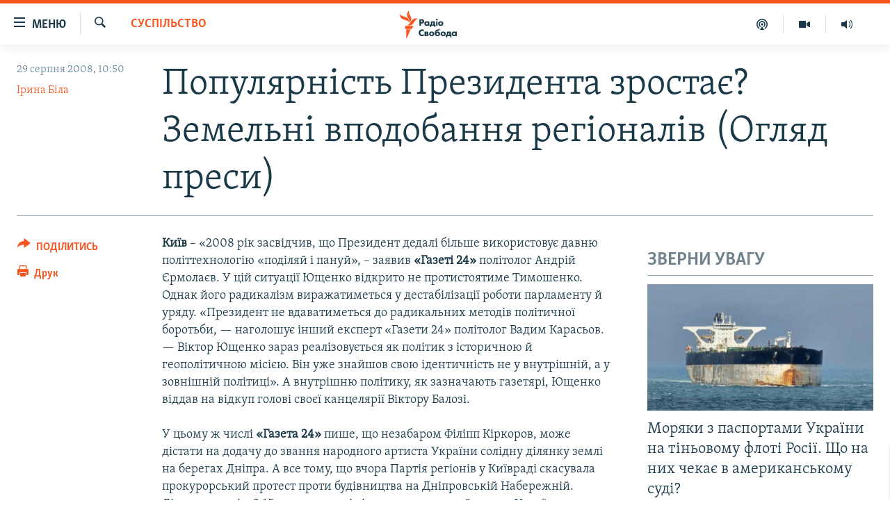

--- FILE ---
content_type: text/html; charset=utf-8
request_url: https://www.radiosvoboda.org/a/1194718.html
body_size: 18149
content:

<!DOCTYPE html>
<html lang="uk" dir="ltr" class="no-js">
<head>
<link href="/Content/responsive/RFE/uk-UA/RFE-uk-UA.css?&amp;av=0.0.0.0&amp;cb=370" rel="stylesheet"/>
<script src="https://tags.radiosvoboda.org/rferl-pangea/prod/utag.sync.js"></script> <script type='text/javascript' src='https://www.youtube.com/iframe_api' async></script>
<link rel="manifest" href="/manifest.json">
<script type="text/javascript">
//a general 'js' detection, must be on top level in <head>, due to CSS performance
document.documentElement.className = "js";
var cacheBuster = "370";
var appBaseUrl = "/";
var imgEnhancerBreakpoints = [0, 144, 256, 408, 650, 1023, 1597];
var isLoggingEnabled = false;
var isPreviewPage = false;
var isLivePreviewPage = false;
if (!isPreviewPage) {
window.RFE = window.RFE || {};
window.RFE.cacheEnabledByParam = window.location.href.indexOf('nocache=1') === -1;
const url = new URL(window.location.href);
const params = new URLSearchParams(url.search);
// Remove the 'nocache' parameter
params.delete('nocache');
// Update the URL without the 'nocache' parameter
url.search = params.toString();
window.history.replaceState(null, '', url.toString());
} else {
window.addEventListener('load', function() {
const links = window.document.links;
for (let i = 0; i < links.length; i++) {
links[i].href = '#';
links[i].target = '_self';
}
})
}
var pwaEnabled = true;
var swCacheDisabled;
</script>
<meta charset="utf-8" />
<title>Популярність Президента зростає? Земельні вподобання регіоналів (Огляд преси)</title>
<meta name="description" content="Київ – &#171;2008 рік засвідчив, що Президент дедалі більше використовує давню політтехнологію &#171;поділяй і пануй&#187;, – заявив &#171;Газеті 24&#187; політолог Андрій Єрмолаєв. У цій ситуації Ющенко відкрито не протистоятиме Тимошенко. Однак його радикалізм виражатиметься у дестабілізації роботи парламенту й уряду...." />
<meta name="keywords" content="Суспільство" />
<meta name="viewport" content="width=device-width, initial-scale=1.0" />
<meta http-equiv="X-UA-Compatible" content="IE=edge" />
<meta name="robots" content="max-image-preview:large"><meta name="p:domain_verify" content="0988ef964c8a209fb93ebd87cfb96d87"/>
<meta name="msvalidate.01" content="06EF19F813911814478D52A8EAF58195" />
<meta name="google-site-verification" content="ot2jsPsN4ShTuDC81rL4R8sgmyIiD9Q-MYij280acbg" />
<meta property="fb:pages" content="359429071842" />
<meta name="yandex-verification" content="d4b894ae216c6ff4" />
<link href="https://www.radiosvoboda.org/a/1194718.html" rel="canonical" />
<meta name="apple-mobile-web-app-title" content="Радіо Свобода" />
<meta name="apple-mobile-web-app-status-bar-style" content="black" />
<meta name="apple-itunes-app" content="app-id=1561595320, app-argument=//1194718.ltr" />
<meta content="Популярність Президента зростає? Земельні вподобання регіоналів (Огляд преси)" property="og:title" />
<meta content="Київ – «2008 рік засвідчив, що Президент дедалі більше використовує давню політтехнологію «поділяй і пануй», – заявив «Газеті 24» політолог Андрій Єрмолаєв. У цій ситуації Ющенко відкрито не протистоятиме Тимошенко. Однак його радикалізм виражатиметься у дестабілізації роботи парламенту й уряду...." property="og:description" />
<meta content="article" property="og:type" />
<meta content="https://www.radiosvoboda.org/a/1194718.html" property="og:url" />
<meta content="Радіо Свобода" property="og:site_name" />
<meta content="https://www.facebook.com/radiosvoboda.org" property="article:publisher" />
<meta content="https://www.radiosvoboda.org/Content/responsive/RFE/uk-UA/img/top_logo_news.png" property="og:image" />
<meta content="1200" property="og:image:width" />
<meta content="675" property="og:image:height" />
<meta content="site logo" property="og:image:alt" />
<meta content="212346855610042" property="fb:app_id" />
<meta content="Ірина Біла" name="Author" />
<meta content="summary_large_image" name="twitter:card" />
<meta content="@radiosvoboda" name="twitter:site" />
<meta content="https://www.radiosvoboda.org/Content/responsive/RFE/uk-UA/img/top_logo_news.png" name="twitter:image" />
<meta content="Популярність Президента зростає? Земельні вподобання регіоналів (Огляд преси)" name="twitter:title" />
<meta content="Київ – «2008 рік засвідчив, що Президент дедалі більше використовує давню політтехнологію «поділяй і пануй», – заявив «Газеті 24» політолог Андрій Єрмолаєв. У цій ситуації Ющенко відкрито не протистоятиме Тимошенко. Однак його радикалізм виражатиметься у дестабілізації роботи парламенту й уряду...." name="twitter:description" />
<link rel="amphtml" href="https://www.radiosvoboda.org/amp/1194718.html" />
<script type="application/ld+json">{"articleSection":"Суспільство","isAccessibleForFree":true,"headline":"Популярність Президента зростає? Земельні вподобання регіоналів (Огляд преси)","inLanguage":"uk-UA","keywords":"Суспільство","author":{"@type":"Person","url":"https://www.radiosvoboda.org/author/ірина-біла/vimpy","description":"На Радіо Свобода працюю з кінця 1990-х. Закінчила Київський університет культури і мистецтв – інформаційна, бібліотечна та архівна справа.","image":{"@type":"ImageObject","url":"https://gdb.rferl.org/aa4287f6-2f61-40b7-b5c1-e072ac86315b.jpg"},"name":"Ірина Біла"},"datePublished":"2008-08-29 07:50:26Z","dateModified":"2008-08-30 08:54:16Z","publisher":{"logo":{"width":512,"height":220,"@type":"ImageObject","url":"https://www.radiosvoboda.org/Content/responsive/RFE/uk-UA/img/logo.png"},"@type":"NewsMediaOrganization","url":"https://www.radiosvoboda.org","sameAs":["https://www.facebook.com/radiosvoboda.org","https://twitter.com/radiosvoboda","https://www.youtube.com/channel/UC7qnYpVcuFbURi3E2E6_f6Q","https://www.instagram.com/radio.svoboda/","https://telegram.me/svoboda_radio"],"name":"Радіо Свобода","alternateName":"Радіо Свобода Україна"},"@context":"https://schema.org","@type":"NewsArticle","mainEntityOfPage":"https://www.radiosvoboda.org/a/1194718.html","url":"https://www.radiosvoboda.org/a/1194718.html","description":"Київ – «2008 рік засвідчив, що Президент дедалі більше використовує давню політтехнологію «поділяй і пануй», – заявив «Газеті 24» політолог Андрій Єрмолаєв. У цій ситуації Ющенко відкрито не протистоятиме Тимошенко. Однак його радикалізм виражатиметься у дестабілізації роботи парламенту й уряду....","image":{"width":1080,"height":608,"@type":"ImageObject","url":"https://gdb.rferl.org/00000000-0000-0000-0000-000000000000_w1080_h608.gif"},"name":"Популярність Президента зростає? Земельні вподобання регіоналів (Огляд преси)"}</script>
<script src="/Scripts/responsive/infographics.b?v=dVbZ-Cza7s4UoO3BqYSZdbxQZVF4BOLP5EfYDs4kqEo1&amp;av=0.0.0.0&amp;cb=370"></script>
<script src="/Scripts/responsive/loader.b?v=Q26XNwrL6vJYKjqFQRDnx01Lk2pi1mRsuLEaVKMsvpA1&amp;av=0.0.0.0&amp;cb=370"></script>
<link rel="icon" type="image/svg+xml" href="/Content/responsive/RFE/img/webApp/favicon.svg" />
<link rel="alternate icon" href="/Content/responsive/RFE/img/webApp/favicon.ico" />
<link rel="mask-icon" color="#ea6903" href="/Content/responsive/RFE/img/webApp/favicon_safari.svg" />
<link rel="apple-touch-icon" sizes="152x152" href="/Content/responsive/RFE/img/webApp/ico-152x152.png" />
<link rel="apple-touch-icon" sizes="144x144" href="/Content/responsive/RFE/img/webApp/ico-144x144.png" />
<link rel="apple-touch-icon" sizes="114x114" href="/Content/responsive/RFE/img/webApp/ico-114x114.png" />
<link rel="apple-touch-icon" sizes="72x72" href="/Content/responsive/RFE/img/webApp/ico-72x72.png" />
<link rel="apple-touch-icon-precomposed" href="/Content/responsive/RFE/img/webApp/ico-57x57.png" />
<link rel="icon" sizes="192x192" href="/Content/responsive/RFE/img/webApp/ico-192x192.png" />
<link rel="icon" sizes="128x128" href="/Content/responsive/RFE/img/webApp/ico-128x128.png" />
<meta name="msapplication-TileColor" content="#ffffff" />
<meta name="msapplication-TileImage" content="/Content/responsive/RFE/img/webApp/ico-144x144.png" />
<link rel="preload" href="/Content/responsive/fonts/Skolar-Lt_Cyrl_v2.4.woff" type="font/woff" as="font" crossorigin="anonymous" />
<link rel="alternate" type="application/rss+xml" title="RFE/RL - Top Stories [RSS]" href="/api/" />
<link rel="sitemap" type="application/rss+xml" href="/sitemap.xml" />
</head>
<body class=" nav-no-loaded cc_theme pg-article print-lay-article js-category-to-nav nojs-images ">
<script type="text/javascript" >
var analyticsData = {url:"https://www.radiosvoboda.org/a/1194718.html",property_id:"421",article_uid:"1194718",page_title:"Популярність Президента зростає? Земельні вподобання регіоналів (Огляд преси)",page_type:"article",content_type:"article",subcontent_type:"article",last_modified:"2008-08-30 08:54:16Z",pub_datetime:"2008-08-29 07:50:26Z",pub_year:"2008",pub_month:"08",pub_day:"29",pub_hour:"07",pub_weekday:"Friday",section:"суспільство",english_section:"society-zone",byline:"Ірина Біла",categories:"society-zone",domain:"www.radiosvoboda.org",language:"Ukrainian",language_service:"RFERL Ukrainian",platform:"web",copied:"no",copied_article:"",copied_title:"",runs_js:"Yes",cms_release:"8.44.0.0.370",enviro_type:"prod",slug:"",entity:"RFE",short_language_service:"UKR",platform_short:"W",page_name:"Популярність Президента зростає? Земельні вподобання регіоналів (Огляд преси)"};
</script>
<noscript><iframe src="https://www.googletagmanager.com/ns.html?id=GTM-WXZBPZ" height="0" width="0" style="display:none;visibility:hidden"></iframe></noscript><script type="text/javascript" data-cookiecategory="analytics">
var gtmEventObject = Object.assign({}, analyticsData, {event: 'page_meta_ready'});window.dataLayer = window.dataLayer || [];window.dataLayer.push(gtmEventObject);
if (top.location === self.location) { //if not inside of an IFrame
var renderGtm = "true";
if (renderGtm === "true") {
(function(w,d,s,l,i){w[l]=w[l]||[];w[l].push({'gtm.start':new Date().getTime(),event:'gtm.js'});var f=d.getElementsByTagName(s)[0],j=d.createElement(s),dl=l!='dataLayer'?'&l='+l:'';j.async=true;j.src='//www.googletagmanager.com/gtm.js?id='+i+dl;f.parentNode.insertBefore(j,f);})(window,document,'script','dataLayer','GTM-WXZBPZ');
}
}
</script>
<!--Analytics tag js version start-->
<script type="text/javascript" data-cookiecategory="analytics">
var utag_data = Object.assign({}, analyticsData, {});
if(typeof(TealiumTagFrom)==='function' && typeof(TealiumTagSearchKeyword)==='function') {
var utag_from=TealiumTagFrom();var utag_searchKeyword=TealiumTagSearchKeyword();
if(utag_searchKeyword!=null && utag_searchKeyword!=='' && utag_data["search_keyword"]==null) utag_data["search_keyword"]=utag_searchKeyword;if(utag_from!=null && utag_from!=='') utag_data["from"]=TealiumTagFrom();}
if(window.top!== window.self&&utag_data.page_type==="snippet"){utag_data.page_type = 'iframe';}
try{if(window.top!==window.self&&window.self.location.hostname===window.top.location.hostname){utag_data.platform = 'self-embed';utag_data.platform_short = 'se';}}catch(e){if(window.top!==window.self&&window.self.location.search.includes("platformType=self-embed")){utag_data.platform = 'cross-promo';utag_data.platform_short = 'cp';}}
(function(a,b,c,d){ a="https://tags.radiosvoboda.org/rferl-pangea/prod/utag.js"; b=document;c="script";d=b.createElement(c);d.src=a;d.type="text/java"+c;d.async=true; a=b.getElementsByTagName(c)[0];a.parentNode.insertBefore(d,a); })();
</script>
<!--Analytics tag js version end-->
<!-- Analytics tag management NoScript -->
<noscript>
<img style="position: absolute; border: none;" src="https://ssc.radiosvoboda.org/b/ss/bbgprod,bbgentityrferl/1/G.4--NS/567861024?pageName=rfe%3aukr%3aw%3aarticle%3a%d0%9f%d0%be%d0%bf%d1%83%d0%bb%d1%8f%d1%80%d0%bd%d1%96%d1%81%d1%82%d1%8c%20%d0%9f%d1%80%d0%b5%d0%b7%d0%b8%d0%b4%d0%b5%d0%bd%d1%82%d0%b0%20%d0%b7%d1%80%d0%be%d1%81%d1%82%d0%b0%d1%94%3f%20%d0%97%d0%b5%d0%bc%d0%b5%d0%bb%d1%8c%d0%bd%d1%96%20%d0%b2%d0%bf%d0%be%d0%b4%d0%be%d0%b1%d0%b0%d0%bd%d0%bd%d1%8f%20%d1%80%d0%b5%d0%b3%d1%96%d0%be%d0%bd%d0%b0%d0%bb%d1%96%d0%b2%20%28%d0%9e%d0%b3%d0%bb%d1%8f%d0%b4%20%d0%bf%d1%80%d0%b5%d1%81%d0%b8%29&amp;c6=%d0%9f%d0%be%d0%bf%d1%83%d0%bb%d1%8f%d1%80%d0%bd%d1%96%d1%81%d1%82%d1%8c%20%d0%9f%d1%80%d0%b5%d0%b7%d0%b8%d0%b4%d0%b5%d0%bd%d1%82%d0%b0%20%d0%b7%d1%80%d0%be%d1%81%d1%82%d0%b0%d1%94%3f%20%d0%97%d0%b5%d0%bc%d0%b5%d0%bb%d1%8c%d0%bd%d1%96%20%d0%b2%d0%bf%d0%be%d0%b4%d0%be%d0%b1%d0%b0%d0%bd%d0%bd%d1%8f%20%d1%80%d0%b5%d0%b3%d1%96%d0%be%d0%bd%d0%b0%d0%bb%d1%96%d0%b2%20%28%d0%9e%d0%b3%d0%bb%d1%8f%d0%b4%20%d0%bf%d1%80%d0%b5%d1%81%d0%b8%29&amp;v36=8.44.0.0.370&amp;v6=D=c6&amp;g=https%3a%2f%2fwww.radiosvoboda.org%2fa%2f1194718.html&amp;c1=D=g&amp;v1=D=g&amp;events=event1,event52&amp;c16=rferl%20ukrainian&amp;v16=D=c16&amp;c5=society-zone&amp;v5=D=c5&amp;ch=%d0%a1%d1%83%d1%81%d0%bf%d1%96%d0%bb%d1%8c%d1%81%d1%82%d0%b2%d0%be&amp;c15=ukrainian&amp;v15=D=c15&amp;c4=article&amp;v4=D=c4&amp;c14=1194718&amp;v14=D=c14&amp;v20=no&amp;c17=web&amp;v17=D=c17&amp;mcorgid=518abc7455e462b97f000101%40adobeorg&amp;server=www.radiosvoboda.org&amp;pageType=D=c4&amp;ns=bbg&amp;v29=D=server&amp;v25=rfe&amp;v30=421&amp;v105=D=User-Agent " alt="analytics" width="1" height="1" /></noscript>
<!-- End of Analytics tag management NoScript -->
<!--*** Accessibility links - For ScreenReaders only ***-->
<section>
<div class="sr-only">
<h2>Доступність посилання</h2>
<ul>
<li><a href="#content" data-disable-smooth-scroll="1">Перейти до основного матеріалу</a></li>
<li><a href="#navigation" data-disable-smooth-scroll="1">Перейти до основної навігації</a></li>
<li><a href="#txtHeaderSearch" data-disable-smooth-scroll="1">Перейти до пошуку</a></li>
</ul>
</div>
</section>
<div dir="ltr">
<div id="page">
<aside>
<div class="c-lightbox overlay-modal">
<div class="c-lightbox__intro">
<h2 class="c-lightbox__intro-title"></h2>
<button class="btn btn--rounded c-lightbox__btn c-lightbox__intro-next" title="Вперед">
<span class="ico ico--rounded ico-chevron-forward"></span>
<span class="sr-only">Вперед</span>
</button>
</div>
<div class="c-lightbox__nav">
<button class="btn btn--rounded c-lightbox__btn c-lightbox__btn--close" title="Закрити">
<span class="ico ico--rounded ico-close"></span>
<span class="sr-only">Закрити</span>
</button>
<button class="btn btn--rounded c-lightbox__btn c-lightbox__btn--prev" title="Назад">
<span class="ico ico--rounded ico-chevron-backward"></span>
<span class="sr-only">Назад</span>
</button>
<button class="btn btn--rounded c-lightbox__btn c-lightbox__btn--next" title="Вперед">
<span class="ico ico--rounded ico-chevron-forward"></span>
<span class="sr-only">Вперед</span>
</button>
</div>
<div class="c-lightbox__content-wrap">
<figure class="c-lightbox__content">
<span class="c-spinner c-spinner--lightbox">
<img src="/Content/responsive/img/player-spinner.png"
alt="Будь ласка, зачекайте"
title="Будь ласка, зачекайте" />
</span>
<div class="c-lightbox__img">
<div class="thumb">
<img src="" alt="" />
</div>
</div>
<figcaption>
<div class="c-lightbox__info c-lightbox__info--foot">
<span class="c-lightbox__counter"></span>
<span class="caption c-lightbox__caption"></span>
</div>
</figcaption>
</figure>
</div>
<div class="hidden">
<div class="content-advisory__box content-advisory__box--lightbox">
<span class="content-advisory__box-text">Зображення містить чутливий вміст, який деякі люди можуть вважати образливим або тривожним.</span>
<button class="btn btn--transparent content-advisory__box-btn m-t-md" value="text" type="button">
<span class="btn__text">
Натисніть, щоб побачити
</span>
</button>
</div>
</div>
</div>
<div class="print-dialogue">
<div class="container">
<h3 class="print-dialogue__title section-head">Опції друку:</h3>
<div class="print-dialogue__opts">
<ul class="print-dialogue__opt-group">
<li class="form__group form__group--checkbox">
<input class="form__check " id="checkboxImages" name="checkboxImages" type="checkbox" checked="checked" />
<label for="checkboxImages" class="form__label m-t-md">Зображення</label>
</li>
<li class="form__group form__group--checkbox">
<input class="form__check " id="checkboxMultimedia" name="checkboxMultimedia" type="checkbox" checked="checked" />
<label for="checkboxMultimedia" class="form__label m-t-md">Мультимедіа</label>
</li>
</ul>
<ul class="print-dialogue__opt-group">
<li class="form__group form__group--checkbox">
<input class="form__check " id="checkboxEmbedded" name="checkboxEmbedded" type="checkbox" checked="checked" />
<label for="checkboxEmbedded" class="form__label m-t-md">Вкладений контент</label>
</li>
<li class="hidden">
<input class="form__check " id="checkboxComments" name="checkboxComments" type="checkbox" />
<label for="checkboxComments" class="form__label m-t-md">Коментарі</label>
</li>
</ul>
</div>
<div class="print-dialogue__buttons">
<button class="btn btn--secondary close-button" type="button" title="Скасувати">
<span class="btn__text ">Скасувати</span>
</button>
<button class="btn btn-cust-print m-l-sm" type="button" title="Друк">
<span class="btn__text ">Друк</span>
</button>
</div>
</div>
</div>
<div class="ctc-message pos-fix">
<div class="ctc-message__inner">Посилання скопійовано</div>
</div>
</aside>
<div class="hdr-20 hdr-20--big">
<div class="hdr-20__inner">
<div class="hdr-20__max pos-rel">
<div class="hdr-20__side hdr-20__side--primary d-flex">
<label data-for="main-menu-ctrl" data-switcher-trigger="true" data-switch-target="main-menu-ctrl" class="burger hdr-trigger pos-rel trans-trigger" data-trans-evt="click" data-trans-id="menu">
<span class="ico ico-close hdr-trigger__ico hdr-trigger__ico--close burger__ico burger__ico--close"></span>
<span class="ico ico-menu hdr-trigger__ico hdr-trigger__ico--open burger__ico burger__ico--open"></span>
<span class="burger__label">Меню</span>
</label>
<div class="menu-pnl pos-fix trans-target" data-switch-target="main-menu-ctrl" data-trans-id="menu">
<div class="menu-pnl__inner">
<nav class="main-nav menu-pnl__item menu-pnl__item--first">
<ul class="main-nav__list accordeon" data-analytics-tales="false" data-promo-name="link" data-location-name="nav,secnav">
<li class="main-nav__item">
<a class="main-nav__item-name main-nav__item-name--link" href="/radio-svoboda-70" title="РАДІО СВОБОДА – 70 РОКІВ" data-item-name="radio-svoboda-70" >РАДІО СВОБОДА – 70 РОКІВ</a>
</li>
<li class="main-nav__item">
<a class="main-nav__item-name main-nav__item-name--link" href="https://www.radiosvoboda.org/p/4399.html" title="ВСЕ ЗА ДОБУ" >ВСЕ ЗА ДОБУ</a>
</li>
<li class="main-nav__item accordeon__item" data-switch-target="menu-item-1479">
<label class="main-nav__item-name main-nav__item-name--label accordeon__control-label" data-switcher-trigger="true" data-for="menu-item-1479">
СТАТТІ
<span class="ico ico-chevron-down main-nav__chev"></span>
</label>
<div class="main-nav__sub-list">
<a class="main-nav__item-name main-nav__item-name--link main-nav__item-name--sub" href="/z/633" title="ПОЛІТИКА" data-item-name="politics-zone" >ПОЛІТИКА</a>
<a class="main-nav__item-name main-nav__item-name--link main-nav__item-name--sub" href="/z/986" title="ЕКОНОМІКА" data-item-name="economy-zone" >ЕКОНОМІКА</a>
<a class="main-nav__item-name main-nav__item-name--link main-nav__item-name--sub" href="/z/636" title="СУСПІЛЬСТВО" data-item-name="society-zone" >СУСПІЛЬСТВО</a>
<a class="main-nav__item-name main-nav__item-name--link main-nav__item-name--sub" href="/z/635" title="КУЛЬТУРА" data-item-name="culture-zone" >КУЛЬТУРА</a>
<a class="main-nav__item-name main-nav__item-name--link main-nav__item-name--sub" href="/p/7440.html" title="СПОРТ" data-item-name="sport" >СПОРТ</a>
<a class="main-nav__item-name main-nav__item-name--link main-nav__item-name--sub" href="/z/631" title="УКРАЇНА" data-item-name="ukraine-zone" >УКРАЇНА</a>
<a class="main-nav__item-name main-nav__item-name--link main-nav__item-name--sub" href="/z/632" title="СВІТ" data-item-name="world-zone" >СВІТ</a>
</div>
</li>
<li class="main-nav__item">
<a class="main-nav__item-name main-nav__item-name--link" href="/z/16697" title="ВІЙНА" data-item-name="war-in-ukraine-zone" >ВІЙНА</a>
</li>
<li class="main-nav__item">
<a class="main-nav__item-name main-nav__item-name--link" href="/z/22763" title="РОСІЙСЬКА &#171;ФІЛЬТРАЦІЯ&#187;" data-item-name="filtrationcamps" >РОСІЙСЬКА &#171;ФІЛЬТРАЦІЯ&#187;</a>
</li>
<li class="main-nav__item">
<a class="main-nav__item-name main-nav__item-name--link" href="/donbassrealii" title="ДОНБАС.РЕАЛІЇ" data-item-name="donbassrealii" >ДОНБАС.РЕАЛІЇ</a>
</li>
<li class="main-nav__item">
<a class="main-nav__item-name main-nav__item-name--link" href="https://ru.krymr.com/" title="КРИМ.РЕАЛІЇ" target="_blank" rel="noopener">КРИМ.РЕАЛІЇ</a>
</li>
<li class="main-nav__item">
<a class="main-nav__item-name main-nav__item-name--link" href="/ty-iak" title="ТИ ЯК?" data-item-name="ty-iak" >ТИ ЯК?</a>
</li>
<li class="main-nav__item">
<a class="main-nav__item-name main-nav__item-name--link" href="/skhemy" title="СХЕМИ" data-item-name="shemy-section" >СХЕМИ</a>
</li>
<li class="main-nav__item">
<a class="main-nav__item-name main-nav__item-name--link" href="/p/10011.html" title="ПРИАЗОВ’Я" data-item-name="Azov Region" >ПРИАЗОВ’Я</a>
</li>
<li class="main-nav__item">
<a class="main-nav__item-name main-nav__item-name--link" href="/china" title="КИТАЙ.ВИКЛИКИ" data-item-name="china-zone" >КИТАЙ.ВИКЛИКИ</a>
</li>
<li class="main-nav__item">
<a class="main-nav__item-name main-nav__item-name--link" href="/p/5390.html" title="МУЛЬТИМЕДІА" data-item-name="videos-section" >МУЛЬТИМЕДІА</a>
</li>
<li class="main-nav__item">
<a class="main-nav__item-name main-nav__item-name--link" href="/photo" title="ФОТО" data-item-name="photo-radiosvoboda" >ФОТО</a>
</li>
<li class="main-nav__item">
<a class="main-nav__item-name main-nav__item-name--link" href="/special-projects" title="СПЕЦПРОЄКТИ" data-item-name="Special projects" >СПЕЦПРОЄКТИ</a>
</li>
<li class="main-nav__item">
<a class="main-nav__item-name main-nav__item-name--link" href="https://www.radiosvoboda.org/p/podcast-radiosvoboda.html" title="ПОДКАСТИ" >ПОДКАСТИ</a>
</li>
</ul>
</nav>
<div class="menu-pnl__item">
<h5 class="menu-pnl__sub-head">Крим Реалії</h5>
<a href="https://ru.krymr.com" class="menu-pnl__item-link" title="РУС">РУС</a>
<a href="https://ua.krymr.com" class="menu-pnl__item-link" title="УКР">УКР</a>
<a href="https://ktat.krymr.com" class="menu-pnl__item-link" title="КТАТ">КТАТ</a>
</div>
<div class="menu-pnl__item menu-pnl__item--social">
<h5 class="menu-pnl__sub-head">ДОЛУЧАЙСЯ!</h5>
<a href="https://www.facebook.com/radiosvoboda.org" title="Стежте за нами на Facebook" data-analytics-text="follow_on_facebook" class="btn btn--rounded btn--social-inverted menu-pnl__btn js-social-btn btn-facebook" target="_blank" rel="noopener">
<span class="ico ico-facebook-alt ico--rounded"></span>
</a>
<a href="https://twitter.com/radiosvoboda" title="Стежте за нами у Twitter" data-analytics-text="follow_on_twitter" class="btn btn--rounded btn--social-inverted menu-pnl__btn js-social-btn btn-twitter" target="_blank" rel="noopener">
<span class="ico ico-twitter ico--rounded"></span>
</a>
<a href="https://www.youtube.com/channel/UC7qnYpVcuFbURi3E2E6_f6Q" title="Стежте за нами на Youtube" data-analytics-text="follow_on_youtube" class="btn btn--rounded btn--social-inverted menu-pnl__btn js-social-btn btn-youtube" target="_blank" rel="noopener">
<span class="ico ico-youtube ico--rounded"></span>
</a>
<a href="https://news.google.com/publications/CAAqBwgKMLKCjQsw1ZeeAw" title="Радіо Свобода на Google News" data-analytics-text="follow_on_google_news" class="btn btn--rounded btn--social-inverted menu-pnl__btn js-social-btn btn-g-news" target="_blank" rel="noopener">
<span class="ico ico-google-news ico--rounded"></span>
</a>
<a href="https://www.instagram.com/radio.svoboda/" title="Follow us on Instagram" data-analytics-text="follow_on_instagram" class="btn btn--rounded btn--social-inverted menu-pnl__btn js-social-btn btn-instagram" target="_blank" rel="noopener">
<span class="ico ico-instagram ico--rounded"></span>
</a>
<a href="https://telegram.me/svoboda_radio" title="Стежте за нами у Telegram " data-analytics-text="follow_on_telegram" class="btn btn--rounded btn--social-inverted menu-pnl__btn js-social-btn btn-telegram" target="_blank" rel="noopener">
<span class="ico ico-telegram ico--rounded"></span>
</a>
</div>
<div class="menu-pnl__item">
<a href="/navigation/allsites" class="menu-pnl__item-link">
<span class="ico ico-languages "></span>
Усі сайти RFE/RL
</a>
</div>
</div>
</div>
<label data-for="top-search-ctrl" data-switcher-trigger="true" data-switch-target="top-search-ctrl" class="top-srch-trigger hdr-trigger">
<span class="ico ico-close hdr-trigger__ico hdr-trigger__ico--close top-srch-trigger__ico top-srch-trigger__ico--close"></span>
<span class="ico ico-search hdr-trigger__ico hdr-trigger__ico--open top-srch-trigger__ico top-srch-trigger__ico--open"></span>
</label>
<div class="srch-top srch-top--in-header" data-switch-target="top-search-ctrl">
<div class="container">
<form action="/s" class="srch-top__form srch-top__form--in-header" id="form-topSearchHeader" method="get" role="search"><label for="txtHeaderSearch" class="sr-only">Шукати</label>
<input type="text" id="txtHeaderSearch" name="k" placeholder="пошук за словом..." accesskey="s" value="" class="srch-top__input analyticstag-event" onkeydown="if (event.keyCode === 13) { FireAnalyticsTagEventOnSearch('search', $dom.get('#txtHeaderSearch')[0].value) }" />
<button title="Шукати" type="submit" class="btn btn--top-srch analyticstag-event" onclick="FireAnalyticsTagEventOnSearch('search', $dom.get('#txtHeaderSearch')[0].value) ">
<span class="ico ico-search"></span>
</button></form>
</div>
</div>
<a href="/" class="main-logo-link">
<img src="/Content/responsive/RFE/uk-UA/img/logo-compact.svg" class="main-logo main-logo--comp" alt="site logo">
<img src="/Content/responsive/RFE/uk-UA/img/logo.svg" class="main-logo main-logo--big" alt="site logo">
</a>
</div>
<div class="hdr-20__side hdr-20__side--secondary d-flex">
<a href="/schedule/radio/86#live-now" title="Радio" class="hdr-20__secondary-item" data-item-name="audio">
<span class="ico ico-audio hdr-20__secondary-icon"></span>
</a>
<a href="/p/5390.html" title="Мультимедiа" class="hdr-20__secondary-item" data-item-name="video">
<span class="ico ico-video hdr-20__secondary-icon"></span>
</a>
<a href="/p/podcast-radiosvoboda.html" title="Подкасти" class="hdr-20__secondary-item" data-item-name="podcast">
<span class="ico ico-podcast hdr-20__secondary-icon"></span>
</a>
<a href="/s" title="Шукати" class="hdr-20__secondary-item hdr-20__secondary-item--search" data-item-name="search">
<span class="ico ico-search hdr-20__secondary-icon hdr-20__secondary-icon--search"></span>
</a>
<div class="srch-bottom">
<form action="/s" class="srch-bottom__form d-flex" id="form-bottomSearch" method="get" role="search"><label for="txtSearch" class="sr-only">Шукати</label>
<input type="search" id="txtSearch" name="k" placeholder="пошук за словом..." accesskey="s" value="" class="srch-bottom__input analyticstag-event" onkeydown="if (event.keyCode === 13) { FireAnalyticsTagEventOnSearch('search', $dom.get('#txtSearch')[0].value) }" />
<button title="Шукати" type="submit" class="btn btn--bottom-srch analyticstag-event" onclick="FireAnalyticsTagEventOnSearch('search', $dom.get('#txtSearch')[0].value) ">
<span class="ico ico-search"></span>
</button></form>
</div>
</div>
<img src="/Content/responsive/RFE/uk-UA/img/logo-print.gif" class="logo-print" alt="site logo">
<img src="/Content/responsive/RFE/uk-UA/img/logo-print_color.png" class="logo-print logo-print--color" alt="site logo">
</div>
</div>
</div>
<script>
if (document.body.className.indexOf('pg-home') > -1) {
var nav2In = document.querySelector('.hdr-20__inner');
var nav2Sec = document.querySelector('.hdr-20__side--secondary');
var secStyle = window.getComputedStyle(nav2Sec);
if (nav2In && window.pageYOffset < 150 && secStyle['position'] !== 'fixed') {
nav2In.classList.add('hdr-20__inner--big')
}
}
</script>
<div class="c-hlights c-hlights--breaking c-hlights--no-item" data-hlight-display="mobile,desktop">
<div class="c-hlights__wrap container p-0">
<div class="c-hlights__nav">
<a role="button" href="#" title="Назад">
<span class="ico ico-chevron-backward m-0"></span>
<span class="sr-only">Назад</span>
</a>
<a role="button" href="#" title="Вперед">
<span class="ico ico-chevron-forward m-0"></span>
<span class="sr-only">Вперед</span>
</a>
</div>
<span class="c-hlights__label">
<span class="">ВАЖЛИВО</span>
<span class="switcher-trigger">
<label data-for="more-less-1" data-switcher-trigger="true" class="switcher-trigger__label switcher-trigger__label--more p-b-0" title="БІЛЬШЕ">
<span class="ico ico-chevron-down"></span>
</label>
<label data-for="more-less-1" data-switcher-trigger="true" class="switcher-trigger__label switcher-trigger__label--less p-b-0" title="МЕНШЕ">
<span class="ico ico-chevron-up"></span>
</label>
</span>
</span>
<ul class="c-hlights__items switcher-target" data-switch-target="more-less-1">
</ul>
</div>
</div> <div id="content">
<main class="container">
<div class="hdr-container">
<div class="row">
<div class="col-category col-xs-12 col-md-2 pull-left"> <div class="category js-category">
<a class="" href="/z/636">Суспільство</a> </div>
</div><div class="col-title col-xs-12 col-md-10 pull-right"> <h1 class="title pg-title">
Популярність Президента зростає? Земельні вподобання регіоналів (Огляд преси)
</h1>
</div><div class="col-publishing-details col-xs-12 col-sm-12 col-md-2 pull-left"> <div class="publishing-details ">
<div class="published">
<span class="date" >
<time pubdate="pubdate" datetime="2008-08-29T10:50:26+02:00">
29 серпня 2008, 10:50
</time>
</span>
</div>
<div class="links">
<ul class="links__list links__list--column">
<li class="links__item">
<a class="links__item-link" href="/author/ірина-біла/vimpy" title="Ірина Біла">Ірина Біла</a>
</li>
</ul>
</div>
</div>
</div><div class="col-lg-12 separator"> <div class="separator">
<hr class="title-line" />
</div>
</div>
</div>
</div>
<div class="body-container">
<div class="row">
<div class="col-xs-12 col-md-2 pull-left article-share">
<div class="share--box">
<div class="sticky-share-container" style="display:none">
<div class="container">
<a href="https://www.radiosvoboda.org" id="logo-sticky-share">&nbsp;</a>
<div class="pg-title pg-title--sticky-share">
Популярність Президента зростає? Земельні вподобання регіоналів (Огляд преси)
</div>
<div class="sticked-nav-actions">
<!--This part is for sticky navigation display-->
<p class="buttons link-content-sharing p-0 ">
<button class="btn btn--link btn-content-sharing p-t-0 " id="btnContentSharing" value="text" role="Button" type="" title="поділитися в інших соцмережах">
<span class="ico ico-share ico--l"></span>
<span class="btn__text ">
ПОДІЛИТИСЬ
</span>
</button>
</p>
<aside class="content-sharing js-content-sharing js-content-sharing--apply-sticky content-sharing--sticky"
role="complementary"
data-share-url="https://www.radiosvoboda.org/a/1194718.html" data-share-title="Популярність Президента зростає? Земельні вподобання регіоналів (Огляд преси)" data-share-text="">
<div class="content-sharing__popover">
<h6 class="content-sharing__title">ПОДІЛИТИСЬ</h6>
<button href="#close" id="btnCloseSharing" class="btn btn--text-like content-sharing__close-btn">
<span class="ico ico-close ico--l"></span>
</button>
<ul class="content-sharing__list">
<li class="content-sharing__item">
<div class="ctc ">
<input type="text" class="ctc__input" readonly="readonly">
<a href="" js-href="https://www.radiosvoboda.org/a/1194718.html" class="content-sharing__link ctc__button">
<span class="ico ico-copy-link ico--rounded ico--s"></span>
<span class="content-sharing__link-text">скопіювати</span>
</a>
</div>
</li>
<li class="content-sharing__item">
<a href="https://facebook.com/sharer.php?u=https%3a%2f%2fwww.radiosvoboda.org%2fa%2f1194718.html"
data-analytics-text="share_on_facebook"
title="Facebook" target="_blank"
class="content-sharing__link js-social-btn">
<span class="ico ico-facebook ico--rounded ico--s"></span>
<span class="content-sharing__link-text">Facebook</span>
</a>
</li>
<li class="content-sharing__item">
<a href="https://twitter.com/share?url=https%3a%2f%2fwww.radiosvoboda.org%2fa%2f1194718.html&amp;text=%d0%9f%d0%be%d0%bf%d1%83%d0%bb%d1%8f%d1%80%d0%bd%d1%96%d1%81%d1%82%d1%8c+%d0%9f%d1%80%d0%b5%d0%b7%d0%b8%d0%b4%d0%b5%d0%bd%d1%82%d0%b0+%d0%b7%d1%80%d0%be%d1%81%d1%82%d0%b0%d1%94%3f+%d0%97%d0%b5%d0%bc%d0%b5%d0%bb%d1%8c%d0%bd%d1%96+%d0%b2%d0%bf%d0%be%d0%b4%d0%be%d0%b1%d0%b0%d0%bd%d0%bd%d1%8f+%d1%80%d0%b5%d0%b3%d1%96%d0%be%d0%bd%d0%b0%d0%bb%d1%96%d0%b2+(%d0%9e%d0%b3%d0%bb%d1%8f%d0%b4+%d0%bf%d1%80%d0%b5%d1%81%d0%b8)"
data-analytics-text="share_on_twitter"
title="X (Twitter)" target="_blank"
class="content-sharing__link js-social-btn">
<span class="ico ico-twitter ico--rounded ico--s"></span>
<span class="content-sharing__link-text">X (Twitter)</span>
</a>
</li>
<li class="content-sharing__item">
<a href="https://telegram.me/share/url?url=https%3a%2f%2fwww.radiosvoboda.org%2fa%2f1194718.html"
data-analytics-text="share_on_telegram"
title="Telegram" target="_blank"
class="content-sharing__link js-social-btn">
<span class="ico ico-telegram ico--rounded ico--s"></span>
<span class="content-sharing__link-text">Telegram</span>
</a>
</li>
<li class="content-sharing__item visible-xs-inline-block visible-sm-inline-block">
<a href="whatsapp://send?text=https%3a%2f%2fwww.radiosvoboda.org%2fa%2f1194718.html"
data-analytics-text="share_on_whatsapp"
title="WhatsApp" target="_blank"
class="content-sharing__link js-social-btn">
<span class="ico ico-whatsapp ico--rounded ico--s"></span>
<span class="content-sharing__link-text">WhatsApp</span>
</a>
</li>
<li class="content-sharing__item visible-md-inline-block visible-lg-inline-block">
<a href="https://web.whatsapp.com/send?text=https%3a%2f%2fwww.radiosvoboda.org%2fa%2f1194718.html"
data-analytics-text="share_on_whatsapp_desktop"
title="WhatsApp" target="_blank"
class="content-sharing__link js-social-btn">
<span class="ico ico-whatsapp ico--rounded ico--s"></span>
<span class="content-sharing__link-text">WhatsApp</span>
</a>
</li>
<li class="content-sharing__item">
<a href="mailto:?body=https%3a%2f%2fwww.radiosvoboda.org%2fa%2f1194718.html&amp;subject=Популярність Президента зростає? Земельні вподобання регіоналів (Огляд преси)"
title="Email"
class="content-sharing__link ">
<span class="ico ico-email ico--rounded ico--s"></span>
<span class="content-sharing__link-text">Email</span>
</a>
</li>
</ul>
</div>
</aside>
</div>
</div>
</div>
<div class="links">
<p class="buttons link-content-sharing p-0 ">
<button class="btn btn--link btn-content-sharing p-t-0 " id="btnContentSharing" value="text" role="Button" type="" title="поділитися в інших соцмережах">
<span class="ico ico-share ico--l"></span>
<span class="btn__text ">
ПОДІЛИТИСЬ
</span>
</button>
</p>
<aside class="content-sharing js-content-sharing " role="complementary"
data-share-url="https://www.radiosvoboda.org/a/1194718.html" data-share-title="Популярність Президента зростає? Земельні вподобання регіоналів (Огляд преси)" data-share-text="">
<div class="content-sharing__popover">
<h6 class="content-sharing__title">ПОДІЛИТИСЬ</h6>
<button href="#close" id="btnCloseSharing" class="btn btn--text-like content-sharing__close-btn">
<span class="ico ico-close ico--l"></span>
</button>
<ul class="content-sharing__list">
<li class="content-sharing__item">
<div class="ctc ">
<input type="text" class="ctc__input" readonly="readonly">
<a href="" js-href="https://www.radiosvoboda.org/a/1194718.html" class="content-sharing__link ctc__button">
<span class="ico ico-copy-link ico--rounded ico--l"></span>
<span class="content-sharing__link-text">скопіювати</span>
</a>
</div>
</li>
<li class="content-sharing__item">
<a href="https://facebook.com/sharer.php?u=https%3a%2f%2fwww.radiosvoboda.org%2fa%2f1194718.html"
data-analytics-text="share_on_facebook"
title="Facebook" target="_blank"
class="content-sharing__link js-social-btn">
<span class="ico ico-facebook ico--rounded ico--l"></span>
<span class="content-sharing__link-text">Facebook</span>
</a>
</li>
<li class="content-sharing__item">
<a href="https://twitter.com/share?url=https%3a%2f%2fwww.radiosvoboda.org%2fa%2f1194718.html&amp;text=%d0%9f%d0%be%d0%bf%d1%83%d0%bb%d1%8f%d1%80%d0%bd%d1%96%d1%81%d1%82%d1%8c+%d0%9f%d1%80%d0%b5%d0%b7%d0%b8%d0%b4%d0%b5%d0%bd%d1%82%d0%b0+%d0%b7%d1%80%d0%be%d1%81%d1%82%d0%b0%d1%94%3f+%d0%97%d0%b5%d0%bc%d0%b5%d0%bb%d1%8c%d0%bd%d1%96+%d0%b2%d0%bf%d0%be%d0%b4%d0%be%d0%b1%d0%b0%d0%bd%d0%bd%d1%8f+%d1%80%d0%b5%d0%b3%d1%96%d0%be%d0%bd%d0%b0%d0%bb%d1%96%d0%b2+(%d0%9e%d0%b3%d0%bb%d1%8f%d0%b4+%d0%bf%d1%80%d0%b5%d1%81%d0%b8)"
data-analytics-text="share_on_twitter"
title="X (Twitter)" target="_blank"
class="content-sharing__link js-social-btn">
<span class="ico ico-twitter ico--rounded ico--l"></span>
<span class="content-sharing__link-text">X (Twitter)</span>
</a>
</li>
<li class="content-sharing__item">
<a href="https://telegram.me/share/url?url=https%3a%2f%2fwww.radiosvoboda.org%2fa%2f1194718.html"
data-analytics-text="share_on_telegram"
title="Telegram" target="_blank"
class="content-sharing__link js-social-btn">
<span class="ico ico-telegram ico--rounded ico--l"></span>
<span class="content-sharing__link-text">Telegram</span>
</a>
</li>
<li class="content-sharing__item visible-xs-inline-block visible-sm-inline-block">
<a href="whatsapp://send?text=https%3a%2f%2fwww.radiosvoboda.org%2fa%2f1194718.html"
data-analytics-text="share_on_whatsapp"
title="WhatsApp" target="_blank"
class="content-sharing__link js-social-btn">
<span class="ico ico-whatsapp ico--rounded ico--l"></span>
<span class="content-sharing__link-text">WhatsApp</span>
</a>
</li>
<li class="content-sharing__item visible-md-inline-block visible-lg-inline-block">
<a href="https://web.whatsapp.com/send?text=https%3a%2f%2fwww.radiosvoboda.org%2fa%2f1194718.html"
data-analytics-text="share_on_whatsapp_desktop"
title="WhatsApp" target="_blank"
class="content-sharing__link js-social-btn">
<span class="ico ico-whatsapp ico--rounded ico--l"></span>
<span class="content-sharing__link-text">WhatsApp</span>
</a>
</li>
<li class="content-sharing__item">
<a href="mailto:?body=https%3a%2f%2fwww.radiosvoboda.org%2fa%2f1194718.html&amp;subject=Популярність Президента зростає? Земельні вподобання регіоналів (Огляд преси)"
title="Email"
class="content-sharing__link ">
<span class="ico ico-email ico--rounded ico--l"></span>
<span class="content-sharing__link-text">Email</span>
</a>
</li>
</ul>
</div>
</aside>
<p class="link-print visible-md visible-lg buttons p-0">
<button class="btn btn--link btn-print p-t-0" onclick="if (typeof FireAnalyticsTagEvent === 'function') {FireAnalyticsTagEvent({ on_page_event: 'print_story' });}return false" title="(CTRL+P)">
<span class="ico ico-print"></span>
<span class="btn__text">Друк</span>
</button>
</p>
</div>
</div>
</div>
<div class="col-xs-12 col-sm-12 col-md-10 col-lg-10 pull-right">
<div class="row">
<div class="col-xs-12 col-sm-12 col-md-8 col-lg-8 pull-left bottom-offset content-offset">
<div id="article-content" class="content-floated-wrap fb-quotable">
<div class="wsw">
<strong>Київ</strong> – «2008 рік засвідчив, що Президент дедалі більше використовує давню політтехнологію «поділяй і пануй», – заявив <strong>«Газеті 24»</strong> політолог Андрій Єрмолаєв. У цій ситуації Ющенко відкрито не протистоятиме Тимошенко. Однак його радикалізм виражатиметься у дестабілізації роботи парламенту й уряду. «Президент не вдаватиметься до радикальних методів політичної боротьби, — наголошує інший експерт «Газети 24» політолог Вадим Карасьов. — Віктор Ющенко зараз реалізовується як політик з історичною й геополітичною місією. Він уже знайшов свою ідентичність не у внутрішній, а у зовнішній політиці». А внутрішню політику, як зазначають газетярі, Ющенко віддав на відкуп голові своєї канцелярії Віктору Балозі.<br /><br />У цьому ж числі <strong>«Газета 24»</strong> пише, що незабаром Філіпп Кіркоров, може дістати на додачу до звання народного артиста України солідну ділянку землі на берегах Дніпра. А все тому, що вчора Партія регіонів у Київраді скасувала прокурорський протест проти будівництва на Дніпровській Набережній. Ділянку землі у 8,15 га тут нагледів іще один народний артист України, а заодно член Партії регіонів — Ян Табачник. Він планує звести на Набережній центр свого імені. А лобіював питання про скасування прокурорського протесту також член Партії регіонів Олексій Омеляненко. Більше про земельні вподобання регіоналів розповідається в статті « Ботсад забудують котеджами, або Кіркоров на Дніпрі».<br /><br />Віктор Ющенко переживає зараз певний підйом електоральних симпатій, стверджує експерт <strong>«Газети по-українськи»</strong>. Трагічні грузинські події сталися для нього вчасно. У конфлікті на Кавказі Президент вибрав достатньо чітку позицію. А на тлі загострення відносин Росії і Заходу він буде найпотужнішим українським суб’єктом. Це додаватиме Ющенкові симпатій виборців, зазначається в матеріалі «Спроби відсторонення Ющенка від влади приречені на невдачу».<br /><br />Лише 2 із 7 комплектів шкільної форми придатні для використання, стверджують фахівці. Більшість одягу пошита з синтетичних тканин, хоча на етикетці зазначено, що там 50% вовни. Така форма небезпечна для школярів, наголошується в статті «Дітей одягають у поліетилен», яку друкує газета <strong>«Сегодня».</strong><br /><br />Сьогодні в Україні 100 тисяч дітей живуть в інтернатах і дитячих будинках. Чому ж у державі процвітає сирітство, незважаючи на чималу кількість дитячих програм і субсидії? Це з’ясовувала газета <strong>«Україна молода»</strong> у статті «Дім зігрітих сердець». <br /><br /><em>(Київ – Прага)<br /></em>
</div>
<ul>
<li>
<div class="c-author c-author--hlight">
<div class="media-block">
<a href="/author/ірина-біла/vimpy" class="img-wrap img-wrap--xs img-wrap--float img-wrap--t-spac">
<div class="thumb thumb1_1 rounded">
<noscript class="nojs-img">
<img src="https://gdb.rferl.org/aa4287f6-2f61-40b7-b5c1-e072ac86315b_w100_r5.jpg" alt="Зображення 16x9" class="avatar" />
</noscript>
<img alt="Зображення 16x9" class="avatar" data-src="https://gdb.rferl.org/aa4287f6-2f61-40b7-b5c1-e072ac86315b_w66_r5.jpg" src="" />
</div>
</a>
<div class="c-author__content">
<h4 class="media-block__title media-block__title--author">
<a href="/author/ірина-біла/vimpy">Ірина Біла</a>
</h4>
<div class="wsw c-author__wsw">
<p>На Радіо Свобода працюю&nbsp;з кінця 1990-х. Закінчила Київський університет культури і мистецтв &ndash; інформаційна, бібліотечна та архівна справа.</p>
</div>
<div class="c-author__email">
<a href="mailto:BilaI@rferl.org">BilaI@rferl.org</a>
</div>
<div class="c-author__btns m-t-md">
<a class="btn btn-rss btn--social" href="/api/avimpyl-vomx-tpeugypy" title="RSS">
<span class="ico ico-rss"></span>
<span class="btn__text">RSS</span>
</a>
</div>
</div>
</div>
</div>
</li>
</ul>
</div>
</div>
<div class="col-xs-12 col-sm-12 col-md-4 col-lg-4 pull-left design-top-offset"> <div class="region">
<div class="media-block-wrap" id="wrowblock-4746_21" data-area-id=R1_1>
<h2 class="section-head">
ЗВЕРНИ УВАГУ </h2>
<div class="row">
<div class="col-xs-12 col-sm-6 col-md-12 col-lg-12">
<div class="row">
<ul>
<li class="col-xs-12 col-sm-12 col-md-12 col-lg-12">
<div class="media-block ">
<a href="/a/tanker-marinera-moryaky-ukrayintsi-nafta/33655009.html" class="img-wrap img-wrap--t-spac img-wrap--size-2" title="Моряки з паспортами України на тіньовому флоті Росії. Що на них чекає в американському суді? ">
<div class="thumb thumb16_9">
<noscript class="nojs-img">
<img src="https://gdb.rferl.org/0c6e0654-9915-4f94-acef-a0eba021d8c9_w160_r1.jpg" alt="Нафтовий танкер Marinera, раніше відомий як Bella 1, у Сінгапурській протоці. 18 березня 2025 року" />
</noscript>
<img data-src="https://gdb.rferl.org/0c6e0654-9915-4f94-acef-a0eba021d8c9_w100_r1.jpg" src="" alt="Нафтовий танкер Marinera, раніше відомий як Bella 1, у Сінгапурській протоці. 18 березня 2025 року" class=""/>
</div>
</a>
<div class="media-block__content">
<a href="/a/tanker-marinera-moryaky-ukrayintsi-nafta/33655009.html">
<h4 class="media-block__title media-block__title--size-2" title="Моряки з паспортами України на тіньовому флоті Росії. Що на них чекає в американському суді? ">
Моряки з паспортами України на тіньовому флоті Росії. Що на них чекає в американському суді?
</h4>
</a>
</div>
</div>
</li>
</ul>
</div>
</div>
<div class="col-xs-12 col-sm-6 col-md-12 col-lg-12 fui-grid">
<div class="row">
<ul>
<li class="col-xs-12 col-sm-12 col-md-12 col-lg-12 fui-grid__inner">
<div class="media-block ">
<a href="/a/chat-zelenskyy-zapytannya-vidpovidi/33654809.html" class="img-wrap img-wrap--t-spac img-wrap--size-4 img-wrap--float" title="&#171;Скажу відверто: нам потрібно вижити&#187;. Чат із президентом. Що відповів Зеленський на запитання журналістів?">
<div class="thumb thumb16_9">
<noscript class="nojs-img">
<img src="https://gdb.rferl.org/f6422bde-a114-43b8-765f-08de272bf85d_w100_r1.jpeg" alt="" />
</noscript>
<img data-src="https://gdb.rferl.org/f6422bde-a114-43b8-765f-08de272bf85d_w33_r1.jpeg" src="" alt="" class=""/>
</div>
</a>
<div class="media-block__content media-block__content--h">
<a href="/a/chat-zelenskyy-zapytannya-vidpovidi/33654809.html">
<h4 class="media-block__title media-block__title--size-4" title="&#171;Скажу відверто: нам потрібно вижити&#187;. Чат із президентом. Що відповів Зеленський на запитання журналістів?">
&#171;Скажу відверто: нам потрібно вижити&#187;. Чат із президентом. Що відповів Зеленський на запитання журналістів?
</h4>
</a>
</div>
</div>
</li>
<li class="col-xs-12 col-sm-12 col-md-12 col-lg-12 fui-grid__inner">
<div class="media-block ">
<a href="/a/bpla-molniya-pivden/33647215.html" class="img-wrap img-wrap--t-spac img-wrap--size-4 img-wrap--float" title="Російський дрон &#171;Молния&#187;. Чому його називають &#171;бойовою сараною&#187; і чим він загрожує містам у тилу?">
<div class="thumb thumb16_9">
<noscript class="nojs-img">
<img src="https://gdb.rferl.org/521ba75b-e524-463f-3280-08de3c92853e_cx0_cy31_cw0_w100_r1.jpg" alt="Російський БПЛА &#171;Молнія&#187;, що застряг у антидроновій сітці. Запорізька область, січень 2026 року. Фото з офіційної сторінки голови Запорізької ОВА Івана Федорова" />
</noscript>
<img data-src="https://gdb.rferl.org/521ba75b-e524-463f-3280-08de3c92853e_cx0_cy31_cw0_w33_r1.jpg" src="" alt="Російський БПЛА &#171;Молнія&#187;, що застряг у антидроновій сітці. Запорізька область, січень 2026 року. Фото з офіційної сторінки голови Запорізької ОВА Івана Федорова" class=""/>
</div>
</a>
<div class="media-block__content media-block__content--h">
<a href="/a/bpla-molniya-pivden/33647215.html">
<h4 class="media-block__title media-block__title--size-4" title="Російський дрон &#171;Молния&#187;. Чому його називають &#171;бойовою сараною&#187; і чим він загрожує містам у тилу?">
Російський дрон &#171;Молния&#187;. Чому його називають &#171;бойовою сараною&#187; і чим він загрожує містам у тилу?
</h4>
</a>
</div>
</div>
</li>
<li class="col-xs-12 col-sm-12 col-md-12 col-lg-12 fui-grid__inner">
<div class="media-block ">
<a href="/a/viyna-otochennya-gertvy-heroy/33653836.html" class="img-wrap img-wrap--t-spac img-wrap--size-4 img-wrap--float" title="Пліч-о-пліч з сином на війні. 42 доби в повному оточенні. Історія Героя України Любомира Мікала ">
<div class="thumb thumb16_9">
<noscript class="nojs-img">
<img src="https://gdb.rferl.org/0d6468a7-0e3a-4b07-2575-08de3be37656_cx22_cy0_cw63_w100_r1.jpg" alt="Герой України, військовослужбовець Любомир Мікало 42 дні був в оточенні ворога" />
</noscript>
<img data-src="https://gdb.rferl.org/0d6468a7-0e3a-4b07-2575-08de3be37656_cx22_cy0_cw63_w33_r1.jpg" src="" alt="Герой України, військовослужбовець Любомир Мікало 42 дні був в оточенні ворога" class=""/>
</div>
</a>
<div class="media-block__content media-block__content--h">
<a href="/a/viyna-otochennya-gertvy-heroy/33653836.html">
<h4 class="media-block__title media-block__title--size-4" title="Пліч-о-пліч з сином на війні. 42 доби в повному оточенні. Історія Героя України Любомира Мікала ">
Пліч-о-пліч з сином на війні. 42 доби в повному оточенні. Історія Героя України Любомира Мікала
</h4>
</a>
</div>
</div>
</li>
<li class="col-xs-12 col-sm-12 col-md-12 col-lg-12 fui-grid__inner">
<div class="media-block ">
<a href="/a/oleksandr-bukatar-kupiansk-viyna-shturmovyky/33653135.html" class="img-wrap img-wrap--t-spac img-wrap--size-4 img-wrap--float" title="&#171;Відбилися, закріпилися, вистояли і забрали своє&#187;: командир бригади &#171;Кара-Даг&#187; про методи ведення сучасної війни">
<div class="thumb thumb16_9">
<noscript class="nojs-img">
<img src="https://gdb.rferl.org/7afea8c5-6ca9-4df7-bf4d-08de3c914337_w100_r1.jpg" alt="Олександр Букатар – командир 15-ї бригади оперативного призначення НГУ &#171;Кара-Даг&#187;
" />
</noscript>
<img data-src="https://gdb.rferl.org/7afea8c5-6ca9-4df7-bf4d-08de3c914337_w33_r1.jpg" src="" alt="Олександр Букатар – командир 15-ї бригади оперативного призначення НГУ &#171;Кара-Даг&#187;
" class=""/>
</div>
</a>
<div class="media-block__content media-block__content--h">
<a href="/a/oleksandr-bukatar-kupiansk-viyna-shturmovyky/33653135.html">
<h4 class="media-block__title media-block__title--size-4" title="&#171;Відбилися, закріпилися, вистояли і забрали своє&#187;: командир бригади &#171;Кара-Даг&#187; про методи ведення сучасної війни">
&#171;Відбилися, закріпилися, вистояли і забрали своє&#187;: командир бригади &#171;Кара-Даг&#187; про методи ведення сучасної війни
</h4>
</a>
</div>
</div>
</li>
<li class="col-xs-12 col-sm-12 col-md-12 col-lg-12 fui-grid__inner">
<div class="media-block ">
<a href="/a/viyna-nastup-rf-prognoz/33648004.html" class="img-wrap img-wrap--t-spac img-wrap--size-4 img-wrap--float" title="Найбільша загроза – на двох напрямках: куди Росія кине війська у 2026 році?">
<div class="thumb thumb16_9">
<noscript class="nojs-img">
<img src="https://gdb.rferl.org/fbefadc2-8258-417c-ced6-08de31c8eae4_cx0_cy9_cw0_w100_r1.jpg" alt="Військовий 100-ї ОМБр ЗСУ стежить за небом, щоб виявити російський дрон, на позиції поблизу Костянтинівки, Донецька область, 29 листопада 2025 року" />
</noscript>
<img data-src="https://gdb.rferl.org/fbefadc2-8258-417c-ced6-08de31c8eae4_cx0_cy9_cw0_w33_r1.jpg" src="" alt="Військовий 100-ї ОМБр ЗСУ стежить за небом, щоб виявити російський дрон, на позиції поблизу Костянтинівки, Донецька область, 29 листопада 2025 року" class=""/>
</div>
</a>
<div class="media-block__content media-block__content--h">
<a href="/a/viyna-nastup-rf-prognoz/33648004.html">
<h4 class="media-block__title media-block__title--size-4" title="Найбільша загроза – на двох напрямках: куди Росія кине війська у 2026 році?">
Найбільша загроза – на двох напрямках: куди Росія кине війська у 2026 році?
</h4>
</a>
</div>
</div>
</li>
</ul>
</div>
</div>
</div>
</div>
<div class="media-block-wrap" id="wrowblock-59676_21" data-area-id=R2_1>
<h2 class="section-head">
<a href="https://ua.krymr.com/" onclick="window.open(&#39;https://ua.krymr.com/&#39;);return false;" target="_blank"><span class="ico ico-chevron-forward pull-right flip"></span>Проєкт Крим.Реалії</a> </h2>
<div class="wsw">
<div class="clear"></div>
<div class="wsw__embed">
<div class="infgraphicsAttach" >
<script type="text/javascript">
initInfographics(
{
groups:[],
params:[{"Name":"embed_code","Value":"&lt;iframe data-pangea-embed=\"true\" data-pangea-embed=\"true\" data-pangea-embed=\"true\" data-pangea-embed=\"true\" data-hj-allow-iframe=\"true\" src=\"https://ua.krymr.com/widget/115480.html\" width=\"100%\" height=\"340\" frameborder=\"0\" scrolling=\"no\"&gt;&lt;/iframe&gt;","DefaultValue":"","HtmlEncode":false,"Type":"HTML"}],
isMobile:true
});
</script>
<div class="pangeaExternalWidgetSnippet">
<iframe src="#" style="display:none" frameborder="0"></iframe>
<div></div>
</div>
<script type="text/javascript">
(function (d) {
var userInput = Infographics.Param["embed_code"],
container = (d.getElementsByClassName ? d.getElementsByClassName("pangeaExternalWidgetSnippet") : d.querySelectorAll(".pangeaExternalWidgetSnippet"))[0],
ifr = container.getElementsByTagName("iframe")[0],
errorMsg = container.getElementsByTagName("div")[0],
render = function () {
var parseHelper = d.createElement("div");
parseHelper.innerHTML = userInput;
var userIfr = parseHelper.getElementsByTagName("iframe")[0];
if (userIfr && userIfr.src.match(/^(https?:)?\/\/([a-zA-Z0-9_.-]+)\/(external)?widget\/([0-9]+)(\/([0-9]+))?\.html/gi) !== null) {
ifr.src = userIfr.src;
ifr.width = userIfr.width;
ifr.height = userIfr.height;
ifr.scrolling = userIfr.scrolling;
ifr.style.display = "block";
errorMsg.style.display = "none";
} else
errorMsg.innerHTML = "Embed code is invalid or incomplete.";
};
container.className = "pangeaExternalWidgetSnippetRendered";
if (d.readyState === "uninitialized" || d.readyState === "loading")
window.addEventListener("load", render);
else //liveblog, ajax
render();
})(document);
</script>
</div>
</div> </div>
</div>
<div class="media-block-wrap" id="wrowblock-4747_21" data-area-id=R3_1>
<h2 class="section-head">
ВИБІР ЧИТАЧІВ </h2>
<div class="row trends-wg">
<a href="/a/news-zelensky-obiednana-armiia-ievropy/33654789.html" class="col-xs-12 col-sm-6 col-md-12 col-lg-12 trends-wg__item mb-grid">
<span class="trends-wg__item-inner">
<span class="trends-wg__item-number">1</span>
<h4 class="trends-wg__item-txt">
&#171;Це була наша ідея&#187;: Зеленський підтримав створення об’єднаної армії Європи
<span class="trends-wg__item-views ta-r">53133 views</span>
</h4>
</span>
</a>
<a href="/a/news-petr-pavel-ukraina-vynyshchuvachi/33654100.html" class="col-xs-12 col-sm-6 col-md-12 col-lg-12 trends-wg__item mb-grid">
<span class="trends-wg__item-inner">
<span class="trends-wg__item-number">2</span>
<h4 class="trends-wg__item-txt">
&#171;Наближаємося до егоїзму&#187; – президент Чехії у відповідь на критику продажу Україні винищувачів
<span class="trends-wg__item-views ta-r">37695 views</span>
</h4>
</span>
</a>
<a href="/a/news-zelensky-robota-povitrianykh-syl-zbyttia-shahediv/33655040.html" class="col-xs-12 col-sm-6 col-md-12 col-lg-12 trends-wg__item mb-grid">
<span class="trends-wg__item-inner">
<span class="trends-wg__item-number">3</span>
<h4 class="trends-wg__item-txt">
Зеленський назвав &#171;незадовільною&#187; роботу Повітряних сил зі збиття &#171;Шахедів&#187;
<span class="trends-wg__item-views ta-r">31485 views</span>
</h4>
</span>
</a>
<a href="/a/putin-movchyt-pro-iran-lyshe-b-ne-rozizlyty-trampa/33654086.html" class="col-xs-12 col-sm-6 col-md-12 col-lg-12 trends-wg__item mb-grid">
<span class="trends-wg__item-inner">
<span class="trends-wg__item-number">4</span>
<h4 class="trends-wg__item-txt">
Тихий голос Кремля. Путін готовий промовчати про Іран, лише б не розізлити Трампа?
<span class="trends-wg__item-views ta-r">29781 views</span>
</h4>
</span>
</a>
<a href="/a/news-tramp-davos-zustrich-hrenlandiya/33654485.html" class="col-xs-12 col-sm-6 col-md-12 col-lg-12 trends-wg__item mb-grid">
<span class="trends-wg__item-inner">
<span class="trends-wg__item-number">5</span>
<h4 class="trends-wg__item-txt">
Трамп заявив, що погодився на зустріч &#171;різних сторін&#187; у Давосі щодо Гренландії
<span class="trends-wg__item-views ta-r">26866 views</span>
</h4>
</span>
</a>
</div>
</div>
<div class="media-block-wrap" id="wrowblock-4748_21" data-area-id=R4_1>
<h2 class="section-head">
ФОТО ТА ВІДЕО </h2>
<div class="row">
<ul>
<li class="col-xs-12 col-sm-12 col-md-12 col-lg-12 mb-grid">
<div class="media-block ">
<a href="/a/video-ekonomichnyy-forum-u-davosi/33655036.html" class="img-wrap img-wrap--t-spac img-wrap--size-2" title="Тарифи, Ґренландія і війна в Україні: головні сигнали з Давоса">
<div class="thumb thumb16_9">
<noscript class="nojs-img">
<img src="https://gdb.rferl.org/c3128d0d-5d80-4e20-eb79-08de3c642a37_cx0_cy4_cw0_w160_r1.jpg" alt="Тарифи, Ґренландія і війна в Україні: головні сигнали з Давоса" />
</noscript>
<img data-src="https://gdb.rferl.org/c3128d0d-5d80-4e20-eb79-08de3c642a37_cx0_cy4_cw0_w100_r1.jpg" src="" alt="Тарифи, Ґренландія і війна в Україні: головні сигнали з Давоса" class=""/>
</div>
<span class="ico ico-video ico--media-type"></span>
</a>
<div class="media-block__content">
<a href="/a/video-ekonomichnyy-forum-u-davosi/33655036.html">
<h4 class="media-block__title media-block__title--size-2" title="Тарифи, Ґренландія і війна в Україні: головні сигнали з Давоса">
Тарифи, Ґренландія і війна в Україні: головні сигнали з Давоса
</h4>
</a>
</div>
</div>
</li>
<li class="col-xs-12 col-sm-12 col-md-12 col-lg-12 mb-grid">
<div class="media-block ">
<a href="/a/yes-mozhe-vdaryty-po-spokuchenykh-shtatkh-cherez-hrenlandiyu-video-/33654526.html" class="img-wrap img-wrap--t-spac img-wrap--size-2" title="ЄС може &#171;вдарити&#187; по Сполучених Штатах через Гренландію">
<div class="thumb thumb16_9">
<noscript class="nojs-img">
<img src="https://gdb.rferl.org/72fb170d-9e99-4291-4590-08de3c91433d_tv_w160_r1.jpg" alt="ЄС може &#171;вдарити&#187; по Сполучених Штатах через Гренландію" />
</noscript>
<img data-src="https://gdb.rferl.org/72fb170d-9e99-4291-4590-08de3c91433d_tv_w100_r1.jpg" src="" alt="ЄС може &#171;вдарити&#187; по Сполучених Штатах через Гренландію" class=""/>
</div>
<span class="ico ico-video ico--media-type"></span>
</a>
<div class="media-block__content">
<a href="/a/yes-mozhe-vdaryty-po-spokuchenykh-shtatkh-cherez-hrenlandiyu-video-/33654526.html">
<h4 class="media-block__title media-block__title--size-2" title="ЄС може &#171;вдарити&#187; по Сполучених Штатах через Гренландію">
ЄС може &#171;вдарити&#187; по Сполучених Штатах через Гренландію
</h4>
</a>
</div>
</div>
</li>
<li class="col-xs-12 col-sm-12 col-md-12 col-lg-12 mb-grid">
<div class="media-block ">
<a href="/a/video-opytuvannya-kharkiv-vidklyuchennya-svitla/33654761.html" class="img-wrap img-wrap--t-spac img-wrap--size-2" title="Як харків&#39;яни переживають тривалу відсутність електроенергії. Опитування">
<div class="thumb thumb16_9">
<noscript class="nojs-img">
<img src="https://gdb.rferl.org/a871e09b-cae6-48f6-eb6a-08de3c642a37_tv_w160_r1.jpg" alt="Як харків&#39;яни переживають тривалу відсутність електроенергії. Опитування" />
</noscript>
<img data-src="https://gdb.rferl.org/a871e09b-cae6-48f6-eb6a-08de3c642a37_tv_w100_r1.jpg" src="" alt="Як харків&#39;яни переживають тривалу відсутність електроенергії. Опитування" class=""/>
</div>
<span class="ico ico-video ico--media-type"></span>
</a>
<div class="media-block__content">
<a href="/a/video-opytuvannya-kharkiv-vidklyuchennya-svitla/33654761.html">
<h4 class="media-block__title media-block__title--size-2" title="Як харків&#39;яни переживають тривалу відсутність електроенергії. Опитування">
Як харків&#39;яни переживають тривалу відсутність електроенергії. Опитування
</h4>
</a>
</div>
</div>
</li>
<li class="col-xs-12 col-sm-12 col-md-12 col-lg-12 mb-grid">
<div class="media-block ">
<a href="/a/stotrydtsiat-dniv-na-pozytsiyakh-pid-kostyantynivkoyu-istoriya-biytsiv-93-ombr-kholodnyy-yar-video/33653810.html" class="img-wrap img-wrap--t-spac img-wrap--size-2" title="130 днів на позиціях під Костянтинівкою: історія бійців 93-ї ОМБр &#171;Холодний Яр&#187;">
<div class="thumb thumb16_9">
<noscript class="nojs-img">
<img src="https://gdb.rferl.org/9ad79345-cf10-4674-bfaa-08de3c914337_tv_w160_r1.jpg" alt="130 днів на позиціях під Костянтинівкою: історія бійців 93-ї ОМБр &#171;Холодний Яр&#187;" />
</noscript>
<img data-src="https://gdb.rferl.org/9ad79345-cf10-4674-bfaa-08de3c914337_tv_w100_r1.jpg" src="" alt="130 днів на позиціях під Костянтинівкою: історія бійців 93-ї ОМБр &#171;Холодний Яр&#187;" class=""/>
</div>
<span class="ico ico-video ico--media-type"></span>
</a>
<div class="media-block__content">
<a href="/a/stotrydtsiat-dniv-na-pozytsiyakh-pid-kostyantynivkoyu-istoriya-biytsiv-93-ombr-kholodnyy-yar-video/33653810.html">
<h4 class="media-block__title media-block__title--size-2" title="130 днів на позиціях під Костянтинівкою: історія бійців 93-ї ОМБр &#171;Холодний Яр&#187;">
130 днів на позиціях під Костянтинівкою: історія бійців 93-ї ОМБр &#171;Холодний Яр&#187;
</h4>
</a>
</div>
</div>
</li>
</ul>
</div>
</div>
</div>
</div>
</div>
</div>
</div>
</div>
</main>
<div class="container">
<div class="row">
<div class="col-xs-12 col-sm-12 col-md-12 col-lg-12">
<div class="slide-in-wg suspended" data-cookie-id="wgt-80664-3093866">
<div class="wg-hiding-area">
<span class="ico ico-arrow-right"></span>
<div class="media-block-wrap">
<h2 class="section-head">Recommended</h2>
<div class="row">
<ul>
<li class="col-xs-12 col-sm-12 col-md-12 col-lg-12 mb-grid">
<div class="media-block ">
<a href="/a/rosiya-ukrayina-zahroza-viyny/31703318.html" class="img-wrap img-wrap--t-spac img-wrap--size-4 img-wrap--float" title="Війна Росії проти України. Переговори. Усі новини на цей час">
<div class="thumb thumb16_9">
<noscript class="nojs-img">
<img src="https://gdb.rferl.org/4760c038-0a35-4749-45a6-08de3c91433d_cx0_cy6_cw0_w100_r1.jpg" alt="Дмитро &#171;К2&#187; та Денис &#171;Барс&#187; – у цивільному житті кухар та помічник машиніста тепловоза – 130 днів тримали позицію в районі Костянтинівки. Піхотинці розповіли Радіо Свобода про страх з першого бою, про відбиття штурмів, тактику та поневіряння, виживання взимку та вихід із позиції" />
</noscript>
<img data-src="https://gdb.rferl.org/4760c038-0a35-4749-45a6-08de3c91433d_cx0_cy6_cw0_w33_r1.jpg" src="" alt="Дмитро &#171;К2&#187; та Денис &#171;Барс&#187; – у цивільному житті кухар та помічник машиніста тепловоза – 130 днів тримали позицію в районі Костянтинівки. Піхотинці розповіли Радіо Свобода про страх з першого бою, про відбиття штурмів, тактику та поневіряння, виживання взимку та вихід із позиції" class=""/>
</div>
<span class="ico ico-liveblog ico--media-type"></span>
</a>
<div class="media-block__content media-block__content--h">
<a href="/a/rosiya-ukrayina-zahroza-viyny/31703318.html">
<h4 class="media-block__title media-block__title--size-4" title="Війна Росії проти України. Переговори. Усі новини на цей час">
Війна Росії проти України. Переговори. Усі новини на цей час
</h4>
</a>
</div>
</div>
</li>
</ul>
</div>
</div>
</div>
</div>
</div>
</div>
</div>
<a class="btn pos-abs p-0 lazy-scroll-load" data-ajax="true" data-ajax-mode="replace" data-ajax-update="#ymla-section" data-ajax-url="/part/section/5/9539" href="/p/9539.html" loadonce="true" title="Читайте також">​</a> <div id="ymla-section" class="clear ymla-section"></div>
</div>
<footer role="contentinfo">
<div id="foot" class="foot">
<div class="container">
<div class="foot-nav collapsed" id="foot-nav">
<div class="menu">
<ul class="items">
<li class="socials block-socials">
<span class="handler" id="socials-handler">
ДОЛУЧАЙСЯ!
</span>
<div class="inner">
<ul class="subitems follow">
<li>
<a href="https://www.facebook.com/radiosvoboda.org" title="Стежте за нами на Facebook" data-analytics-text="follow_on_facebook" class="btn btn--rounded js-social-btn btn-facebook" target="_blank" rel="noopener">
<span class="ico ico-facebook-alt ico--rounded"></span>
</a>
</li>
<li>
<a href="https://news.google.com/publications/CAAqBwgKMLKCjQsw1ZeeAw" title="Радіо Свобода на Google News" data-analytics-text="follow_on_google_news" class="btn btn--rounded js-social-btn btn-g-news" target="_blank" rel="noopener">
<span class="ico ico-google-news ico--rounded"></span>
</a>
</li>
<li>
<a href="https://twitter.com/radiosvoboda" title="Стежте за нами у Twitter" data-analytics-text="follow_on_twitter" class="btn btn--rounded js-social-btn btn-twitter" target="_blank" rel="noopener">
<span class="ico ico-twitter ico--rounded"></span>
</a>
</li>
<li>
<a href="https://www.youtube.com/channel/UC7qnYpVcuFbURi3E2E6_f6Q" title="Стежте за нами на Youtube" data-analytics-text="follow_on_youtube" class="btn btn--rounded js-social-btn btn-youtube" target="_blank" rel="noopener">
<span class="ico ico-youtube ico--rounded"></span>
</a>
</li>
<li>
<a href="https://www.instagram.com/radio.svoboda/" title="Follow us on Instagram" data-analytics-text="follow_on_instagram" class="btn btn--rounded js-social-btn btn-instagram" target="_blank" rel="noopener">
<span class="ico ico-instagram ico--rounded"></span>
</a>
</li>
<li>
<a href="https://invite.viber.com/?g2=AQAEQqe5E%2FBV%2FU7Pb5u2kDXvry9fp1K9sf6I9Hcf6MWYqd9AgznOEDwzlQrmLFhu" title="Follow us on Viber" data-analytics-text="follow_on_viber" class="btn btn--rounded js-social-btn btn-viber" target="_blank" rel="noopener">
<span class="ico ico-viber ico--rounded"></span>
</a>
</li>
<li>
<a href="https://telegram.me/svoboda_radio" title="Стежте за нами у Telegram " data-analytics-text="follow_on_telegram" class="btn btn--rounded js-social-btn btn-telegram" target="_blank" rel="noopener">
<span class="ico ico-telegram ico--rounded"></span>
</a>
</li>
<li>
<a href="/rssfeeds" title="RSS" data-analytics-text="follow_on_rss" class="btn btn--rounded js-social-btn btn-rss" >
<span class="ico ico-rss ico--rounded"></span>
</a>
</li>
<li>
<a href="/podcasts" title="Podcast" data-analytics-text="follow_on_podcast" class="btn btn--rounded js-social-btn btn-podcast" >
<span class="ico ico-podcast ico--rounded"></span>
</a>
</li>
<li>
<a href="https://www.radiosvoboda.org/p/subscribe-radio-svoboda-weekly.html" title="Підписатися" data-analytics-text="follow_on_subscribe" class="btn btn--rounded js-social-btn btn-email" >
<span class="ico ico-email ico--rounded"></span>
</a>
</li>
</ul>
</div>
</li>
<li class="block-primary collapsed collapsible item">
<span class="handler">
ПІДТРИМКА
<span title="закрити" class="ico ico-chevron-up"></span>
<span title="відкрити" class="ico ico-chevron-down"></span>
<span title="додати" class="ico ico-plus"></span>
<span title="видалити" class="ico ico-minus"></span>
</span>
<div class="inner">
<ul class="subitems">
<li class="subitem">
<a class="handler" href="https://www.radiosvoboda.org/radio/schedule/86" title="Як слухати" >Як слухати</a>
</li>
<li class="subitem">
<a class="handler" href="/mobile-apps" title="Мобільний додаток" >Мобільний додаток</a>
</li>
<li class="subitem">
<a class="handler" href="https://www.radiosvoboda.org/p/subscribe-radio-svoboda-weekly.html" title="Поштова розсилка" target="_blank" rel="noopener">Поштова розсилка</a>
</li>
<li class="subitem">
<a class="handler" href="https://www.radiosvoboda.org/rssfeeds" title="RSS" >RSS</a>
</li>
<li class="subitem">
<a class="handler" href="/forumrules" title="Правила коментування" >Правила коментування</a>
</li>
</ul>
</div>
</li>
<li class="block-primary collapsed collapsible item">
<span class="handler">
ІНФОРМАЦІЯ
<span title="закрити" class="ico ico-chevron-up"></span>
<span title="відкрити" class="ico ico-chevron-down"></span>
<span title="додати" class="ico ico-plus"></span>
<span title="видалити" class="ico ico-minus"></span>
</span>
<div class="inner">
<ul class="subitems">
<li class="subitem">
<a class="handler" href="/about-radiosvoboda" title="Про нас" >Про нас</a>
</li>
<li class="subitem">
<a class="handler" href="/radiosvoboda-codex" title="Наш кодекс" >Наш кодекс</a>
</li>
<li class="subitem">
<a class="handler" href="/copyright" title="Правові аспекти" >Правові аспекти</a>
</li>
<li class="subitem">
<a class="handler" href="/job" title="Вакансії" >Вакансії</a>
</li>
<li class="subitem">
<a class="handler" href="/contacts" title="Зворотний зв&#39;язок" >Зворотний зв&#39;язок</a>
</li>
</ul>
</div>
</li>
</ul>
</div>
</div>
<div class="foot__item foot__item--copyrights">
<p class="copyright">&#169; Радіо Свобода, 2026 | Усі права застережено.</p>
<p class="time-zone">UTC+3</p>
</div>
</div>
</div>
</footer> </div>
</div>
<script src="https://cdn.onesignal.com/sdks/web/v16/OneSignalSDK.page.js" defer></script>
<script>
if (!isPreviewPage) {
window.OneSignalDeferred = window.OneSignalDeferred || [];
OneSignalDeferred.push(function(OneSignal) {
OneSignal.init({
appId: "f9aa483c-d6bc-4d04-9fe7-7a396f7139e7",
});
});
}
</script>
<script type="text/javascript">var body = document.querySelector('body.pg-article,body.pg-document,body.pg-fc,body.pg-poll,body.pg-quiz,body.pg-media,body.pg-infographic');var idsFOund = document.getElementById('article-content') && document.getElementById('content');if (body && idsFOund) {window.clarity("event", "page_that_can_have_visible_slide_in_widget_loaded");var slideIn = document.querySelector(".slide-in-wg");if (slideIn) {window.clarity("event", "page_with_slide_in_widget_loaded");var wglinks = slideIn.querySelectorAll('a');wglinks.forEach(function(l){l.addEventListener('click', function(){window.clarity("event", "slide_in_widget_link_click");});});var arrow = slideIn.querySelector('.ico');arrow.addEventListener('click', function(){if (slideIn.classList.contains('opened')) {window.clarity("event", "user_closed_slide_in_widget");} else {window.clarity("event", "user_opened_previously_closed_slide_in_widget");}});}}</script> <script defer src="/Scripts/responsive/serviceWorkerInstall.js?cb=370"></script>
<script type="text/javascript">
// opera mini - disable ico font
if (navigator.userAgent.match(/Opera Mini/i)) {
document.getElementsByTagName("body")[0].className += " can-not-ff";
}
// mobile browsers test
if (typeof RFE !== 'undefined' && RFE.isMobile) {
if (RFE.isMobile.any()) {
document.getElementsByTagName("body")[0].className += " is-mobile";
}
else {
document.getElementsByTagName("body")[0].className += " is-not-mobile";
}
}
</script>
<script src="/conf.js?x=370" type="text/javascript"></script>
<div class="responsive-indicator">
<div class="visible-xs-block">XS</div>
<div class="visible-sm-block">SM</div>
<div class="visible-md-block">MD</div>
<div class="visible-lg-block">LG</div>
</div>
<script type="text/javascript">
var bar_data = {
"apiId": "1194718",
"apiType": "1",
"isEmbedded": "0",
"culture": "uk-UA",
"cookieName": "cmsLoggedIn",
"cookieDomain": "www.radiosvoboda.org"
};
</script>
<div id="scriptLoaderTarget" style="display:none;contain:strict;"></div>
</body>
</html>